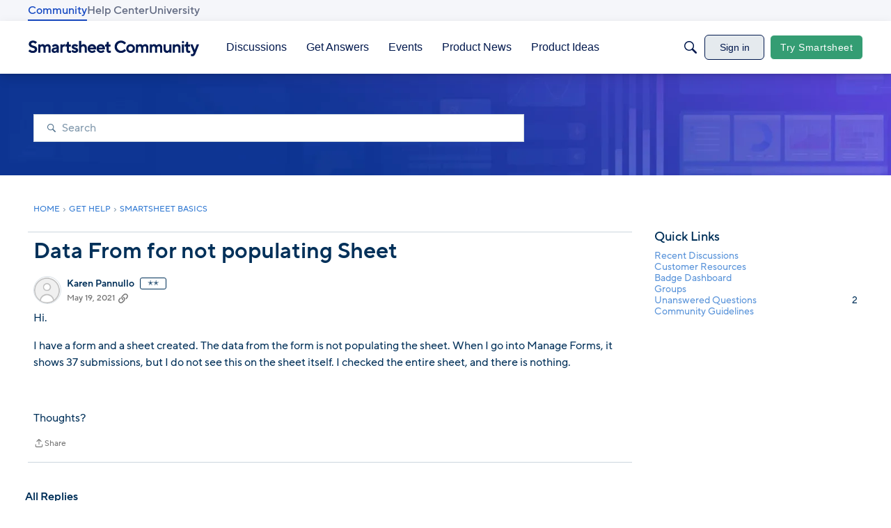

--- FILE ---
content_type: text/javascript; charset=utf-8
request_url: https://cdn.bizible.com/xdc.js?_biz_u=e4a8573a6d604f0382683bae4eda8ae4&_biz_h=-1719904874&cdn_o=a&jsVer=4.25.11.25
body_size: 216
content:
(function () {
    BizTrackingA.XdcCallback({
        xdc: "e4a8573a6d604f0382683bae4eda8ae4"
    });
})();
;


--- FILE ---
content_type: application/x-javascript
request_url: https://community.smartsheet.com/dist/v2/layouts/vendor/reach-utils-owner-document.esm.opJMfN5I.min.js
body_size: 2074
content:
import{r as o}from"./vendor/react-core.BgLhaSja.min.js";import{dC as L,dp as y,dD as N,dE as O}from"../entries/layouts.CwOBmJST.min.js";function T(e,t){var n=o.createContext(t);return n}function $(e){return typeof e=="boolean"}function A(e){return!!(e&&{}.toString.call(e)=="[object Function]")}function z(e){return typeof e=="string"}function J(){for(var e=arguments.length,t=new Array(e),n=0;n<e;n++)t[n]=arguments[n];return t.filter(function(r){return r!=null}).join("--")}function I(){}function C(e,t){(t==null||t>e.length)&&(t=e.length);for(var n=0,r=new Array(t);n<t;n++)r[n]=e[n];return r}function F(e,t){if(e){if(typeof e=="string")return C(e,t);var n=Object.prototype.toString.call(e).slice(8,-1);if(n==="Object"&&e.constructor&&(n=e.constructor.name),n==="Map"||n==="Set")return Array.from(e);if(n==="Arguments"||/^(?:Ui|I)nt(?:8|16|32)(?:Clamped)?Array$/.test(n))return C(e,t)}}function K(e,t){var n;if(typeof Symbol>"u"||e[Symbol.iterator]==null){if(Array.isArray(e)||(n=F(e))||t){n&&(e=n);var r=0;return function(){return r>=e.length?{done:!0}:{done:!1,value:e[r++]}}}throw new TypeError(`Invalid attempt to iterate non-iterable instance.
In order to be iterable, non-array objects must have a [Symbol.iterator]() method.`)}return n=e[Symbol.iterator](),n.next.bind(n)}function B(e,t){if(e!=null)if(A(e))e(t);else try{e.current=t}catch{throw new Error('Cannot assign value "'+t+'" to ref "'+e+'"')}}function Q(){for(var e=arguments.length,t=new Array(e),n=0;n<e;n++)t[n]=arguments[n];return o.useCallback(function(r){for(var a=K(t),u;!(u=a()).done;){var l=u.value;B(l,r)}},t)}function X(e,t){var n=o.useState(t),r=n[0],a=n[1],u=o.useCallback(function(l){e.current=l,a(l)},[]);return[r,u]}function Y(e,t){return function(n){if(e&&e(n),!n.defaultPrevented)return t(n)}}function H(e,t){if(e==null)return{};var n={},r=Object.keys(e),a,u;for(u=0;u<r.length;u++)a=r[u],!(t.indexOf(a)>=0)&&(n[a]=e[a]);return n}function b(){return b=Object.assign||function(e){for(var t=1;t<arguments.length;t++){var n=arguments[t];for(var r in n)Object.prototype.hasOwnProperty.call(n,r)&&(e[r]=n[r])}return e},b.apply(this,arguments)}var M=["element","index"];function Z(e,t){t===void 0&&(t={});var n=[];return T(e,b({descendants:n,registerDescendant:I,unregisterDescendant:I},t))}function _(e,t,n){var r=L(),a=o.useContext(t),u=a.registerDescendant,l=a.unregisterDescendant,s=a.descendants,c=n??s.findIndex(function(m){return m.element===e.element});return y(function(){return e.element||r(),u(b({},e,{index:c})),function(){l(e.element)}},[e,r,c,u,l].concat(Object.values(e))),c}function V(){return o.useState([])}function ee(e){return o.useContext(e).descendants}function ne(e){var t=e.context,n=e.children,r=e.items,a=e.set,u=o.useCallback(function(s){var c=s.element,m=s.index,f=H(s,M);c&&a(function(v){var i;if(m!=null)return[].concat(v,[b({},f,{element:c,index:m})]).sort(function(d,p){return d.index-p.index});if(v.length===0)i=[b({},f,{element:c,index:0})];else if(v.find(function(d){return d.element===c}))i=v;else{var g=v.findIndex(function(d){return!d.element||!c?!1:!!(d.element.compareDocumentPosition(c)&Node.DOCUMENT_POSITION_PRECEDING)}),D=b({},f,{element:c,index:g});g===-1?i=[].concat(v,[D]):i=[].concat(v.slice(0,g),[D],v.slice(g))}return i.map(function(d,p){return b({},d,{index:p})})})},[]),l=o.useCallback(function(s){s&&a(function(c){return c.filter(function(m){return s!==m.element})})},[]);return o.createElement(t.Provider,{value:o.useMemo(function(){return{descendants:r,registerDescendant:u,unregisterDescendant:l}},[r,u,l])},n)}function te(e,t){var n=o.useContext(e),r=n.descendants,a=t.callback,u=t.currentIndex,l=t.filter,s=t.key,c=s;return function(f){if(!["ArrowDown","ArrowUp","ArrowLeft","ArrowRight","PageUp","PageDown","Home","End"].includes(f.key))return;var v=u??-1,i=l?r.filter(l):r;if(!i.length)return;var g=i.findIndex(function(h){return h.index===u});function D(){var h=v===x().index;return h?i[g]:i[(g+1)%i.length]}function d(){var h=v===p().index;return h?i[g]:i[(g-1+i.length)%i.length]}function p(){return i[0]}function x(){return i[i.length-1]}switch(f.key){case"ArrowDown":{f.preventDefault();var R=D();a(R[c])}break;case"ArrowUp":{f.preventDefault();var k=d();a(k[c])}break;case"ArrowLeft":break;case"ArrowRight":break;case"PageUp":f.preventDefault();var E=(f.ctrlKey?d:p)();a(E[c]);break;case"Home":f.preventDefault();var P=p();a(P[c]);break;case"PageDown":f.preventDefault();var j=(f.ctrlKey?D:x)();a(j[c]);break;case"End":f.preventDefault();var U=x();a(U[c]);break}}}var w=!1,G=0,S=function(){return++G};function re(e){var t=e||(w?S():null),n=o.useState(t),r=n[0],a=n[1];return y(function(){r===null&&a(S())},[]),o.useEffect(function(){w===!1&&(w=!0)},[]),r!=null?String(r):void 0}function ae(e,t,n){var r,a;if($(t))r=t;else{var u;r=(u=t==null?void 0:t.observe)!=null?u:!0,a=t==null?void 0:t.onChange}A(n)&&(a=n);var l=o.useState(e.current),s=l[0],c=l[1],m=o.useRef(!1),f=o.useRef(!1),v=o.useState(null),i=v[0],g=v[1],D=o.useRef(a);return y(function(){D.current=a,e.current!==s&&c(e.current)}),y(function(){s&&!m.current&&(m.current=!0,g(s.getBoundingClientRect()))},[s]),y(function(){if(r){var d=s;if(f.current||(f.current=!0,d=e.current),!!d){var p=N(d,function(x){D.current==null||D.current(x),g(x)});return p.observe(),function(){p.unobserve()}}}},[r,s,e]),i}function ue(e){return O()?e?e.ownerDocument:document:null}export{ne as D,Q as a,V as b,re as c,Z as d,T as e,ee as f,ue as g,Y as h,A as i,X as j,_ as k,te as l,J as m,I as n,z as o,ae as u};


--- FILE ---
content_type: application/x-javascript
request_url: https://community.smartsheet.com/dist/v2/layouts/chunks/ListItem.DWamt1cW.min.js
body_size: 1643
content:
import{i as B,j as a,l as n,r as A,R as Q}from"../vendor/vendor/react-core.BgLhaSja.min.js";import{l as X}from"./ListItem.styles.vuCKH5VB.min.js";import{a1 as H,aj as Y,aR as p,aO as ee,c1 as Z,bZ as $,c2 as ae,c3 as se,c4 as ne,c5 as ie,c6 as te,c0 as F,c7 as ce,c8 as le,c9 as oe,aT as me,ag as de,ca as m,t as U}from"../entries/layouts.CwOBmJST.min.js";const re=H(()=>{Y();const e=H(t=>B({position:"relative",width:"auto",paddingTop:p(t.vertical/t.horizontal*100)},"label:ResponsiveImage-styles-ratioContainer"));return{image:B({...ee.absolute.fullSizeOfParent(),objectFit:"cover",borderRadius:1},"label:ResponsiveImage-styles-image"),ratioContainer:e}});function Ie(e){const{className:d,ratio:t,...r}=e,c=re();return a.jsx("div",{className:n(c.ratioContainer(t??{vertical:9,horizontal:16}),d),children:a.jsx("img",{...r,sizes:"100vw",className:c.image,loading:"lazy"})})}function ue(e){const{srcSet:d,className:t,...r}=e,c=Z(),I=n(c.mediaItem,t),u=A.useMemo(()=>typeof e.srcSet=="object"?$(e.srcSet):e.srcSet,[e.srcSet]);return e.src?a.jsx(Ie,{...r,className:I,...!!u&&{srcSet:u}}):a.jsx("div",{className:n(I,c.ratioContainer(e.ratio??{vertical:9,horizontal:16}))})}function je(e){var R,_,D,P,W,O,z,w,V;const{headingDepth:d=3,descriptionClassName:t,truncateDescription:r=!0,descriptionMaxCharCount:c=200,primaryActions:I}=e,u=A.useRef(null),{layout:N}=A.useContext(he),q=ae.useAsHook(e.options),k=Z.useAsHook(),{options:{iconPosition:G}}=q,L=se(u),j=L.width>0?L.width<=600:!1,h=((R=e.featuredImage)==null?void 0:R.display)||!!e.mediaItem,i=e.asTile==null?e.asTile||j:e.asTile,g=G===ne.META&&!h,o=!!e.checkbox,s=X.useAsHook(i,h,o,j&&!e.asTile),b=e.checkbox&&a.jsx("div",{className:n(s.checkboxContainer),children:e.checkbox}),E=!!e.icon||!!e.secondIcon,M=E?e.icon??e.secondIcon:null,T=e.icon&&e.secondIcon?e.secondIcon:null,v=E?a.jsxs("div",{className:n(s.iconContainer,e.iconWrapperClass),children:[a.jsx("div",{className:s.icon,children:M}),T?a.jsx("div",{className:!i&&((_=e.featuredImage)!=null&&_.display)?s.secondIconInList:s.secondIcon,children:T}):i?null:a.jsx("div",{})]}):null,J=(l,C)=>{if(l&&l!==""&&C&&C!==""){const K=C.split("/").pop();if(l!==K)return U(l)}return U(`Thumbnail for: ${e.name}`)};let x=null;if((D=e.featuredImage)!=null&&D.display||e.mediaItem){const l=((P=e.image)==null?void 0:P.url)??((W=e.featuredImage)==null?void 0:W.fallbackImage)??"",C=J((O=e.image)==null?void 0:O.alt,((z=e.image)==null?void 0:z.url)??((w=e.featuredImage)==null?void 0:w.fallbackImage));x=a.jsxs("div",{className:i?s.mobileMediaContainer:s.mediaWrapContainer,children:[e.mediaItem?e.mediaItem:l.length>0?a.jsx(ue,{src:l,srcSet:(V=e.image)!=null&&V.urlSrcSet?$(e.image.urlSrcSet):"",alt:C}):a.jsx("div",{className:n(k.mediaItem,k.ratioContainer({vertical:9,horizontal:16})),children:a.jsx(ie,{})}),!i&&v]})}else E&&!i&&!g&&(x=a.jsxs("div",{className:n(s.iconContainer,e.iconWrapperClass),children:[!!M&&a.jsx("div",{className:s.icon,children:M}),!!T&&a.jsx("div",{className:s.secondIcon,children:T})]}));b&&!i&&(x=a.jsxs("div",{className:s.iconAndCheckbox,children:[b,x]}));const f=e.actions?a.jsx("div",{className:n(s.actionsContainer,{[te()]:e.disableButtonsInItems}),children:e.actions}):void 0,y=e.description?a.jsx("div",{className:n(s.description,t),children:r?a.jsx(F,{maxCharCount:c,lines:3,children:e.description}):e.description}):null;let S=a.jsx(ce,{className:n(s.metasContainer,e.metasContainerClass),children:e.metas});return g&&(S=a.jsxs("div",{className:n(s.inlineIconAndMetasContainer,e.metasWrapperClass),children:[a.jsx("div",{className:n(s.inlineIconContainer,e.iconWrapperClass,g&&e.secondIcon?s.twoIconsInMetas:null),children:v}),S]})),a.jsx(le,{options:e.boxOptions,as:e.as??"li",ref:u,className:n(e.className),children:a.jsxs("div",{className:n(s.item,e.actionAlignment==="center"&&s.itemCentered),children:[x,i&&(v||f||o)&&a.jsxs("div",{className:s.tileActions,children:[a.jsxs(oe,{condition:o,className:s.iconAndCheckbox,children:[e.checkbox&&b,!g&&v]}),(h||!i&&!h||j&&o)&&f]}),a.jsxs("div",{className:s.contentContainer,children:[a.jsxs("div",{className:s.titleContainer,children:[a.jsx(me,{custom:!0,className:n(s.title,"heading"),depth:d,children:e.url?a.jsx(de,{to:e.url,className:n(s.titleLink,e.nameClassName),children:a.jsx(F,{lines:3,children:e.name})}):a.jsx("span",{className:n(e.nameClassName),children:e.name})}),(!h&&i&&!o||!j&&i&&o)&&f]}),a.jsx("div",{className:s.metaWrapContainer,children:a.jsxs("div",{className:s.metaDescriptionContainer,children:[[m.TITLE_METAS,m.TITLE_METAS_DESCRIPTION].includes(N)&&S,N===m.TITLE_DESCRIPTION_METAS&&y,N===m.TITLE_METAS_DESCRIPTION&&y,N===m.TITLE_DESCRIPTION_METAS&&S]})})]}),I&&a.jsx("div",{className:s.primaryActionsContainer,children:I}),!i&&f]})})}const he=Q.createContext({layout:m.TITLE_DESCRIPTION_METAS});export{ue as L,je as a,he as b};
